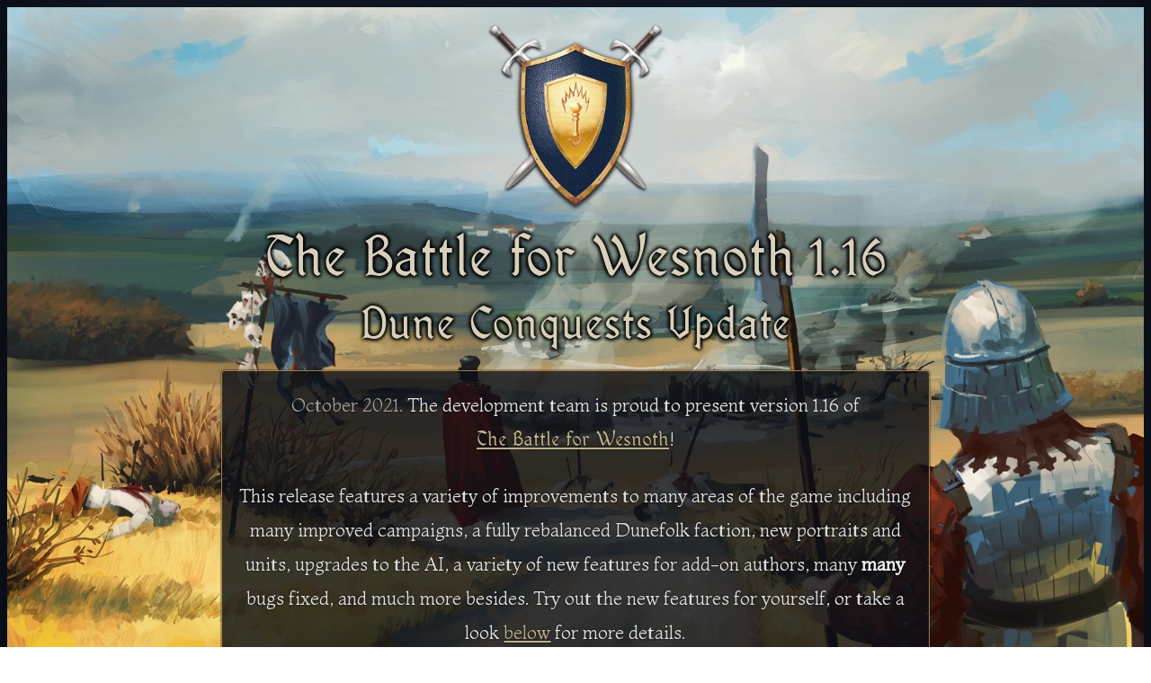

--- FILE ---
content_type: text/html
request_url: http://webcvs.wesnoth.org/start/1.16/index.en.html
body_size: 7319
content:
<!DOCTYPE html>

<html class="no-js press-release" lang="en">
<head>
	<meta charset="utf-8" />
	<meta name="viewport" content="width=device-width,initial-scale=1" />

	<link rel="stylesheet" href="https://fonts.googleapis.com/css?family=Montaga%7COpen+Sans:400,400i,700,700i" type="text/css" />
	<link rel="icon" type="image/png" href="/wesmere/img/favicon-32.png" sizes="32x32" />
	<link rel="icon" type="image/png" href="/wesmere/img/favicon-16.png" sizes="16x16" />

	<link rel="stylesheet" type="text/css" href="https://www.wesnoth.org/wesmere/css/wesmere.css" />
	<link rel="stylesheet" type="text/css" href="css/lintanir.css" />

	<title>The Battle for Wesnoth 1.16</title>

	<script src="js/jquery-3.3.1.min.js"></script>

	<script src="js/modernizr.js"></script>
</head>

<body>

<div id="main">

<div id="cover" role="banner">
	<a id="bigshield" href="/" aria-label="Wesnoth logo"><span aria-hidden="true"></span></a>

	<h1 id="branding-title">The Battle for Wesnoth 1.16<br/><span id="branding-sub">Dune Conquests Update</span></h1>

	<div id="intro">
		<p><i>October 2021.</i> The development team is proud to present version 1.16 of <cite><a href="/">The&nbsp;Battle&nbsp;for&nbsp;Wesnoth</a></cite>!</p>

		<p>This release features a variety of improvements to many areas of the game including many improved campaigns, a fully rebalanced Dunefolk faction, new portraits and units, upgrades to the AI, a variety of new features for add-on authors, many <b>many</b> bugs fixed, and much more besides. Try out the new features for yourself, or take a look <a href="#game">below</a> for more details.</p>
	</div>

	<div id="quick-download">
		<a class="download-button" role="button" href="https://www.wesnoth.org/#download">
			<span class="download-arrow" aria-hidden="true"></span>
			<span class="download-text">
				<span class="download-big">Download Now</span>
			</span>
		</a>

		<a class="itchio-button" role="button" href="https://wesnoth.itch.io/battle-for-wesnoth" aria-label="Available on itch.io">
			<span class="download-text">
				<svg class="itchio-logo" xmlns="http://www.w3.org/2000/svg" height="235.452" width="261.728" viewBox="0 0 245.371 220.736"><path d="M31.99 1.365C21.287 7.72.2 31.945 0 38.298v10.516C0 62.144 12.46 73.86 23.773 73.86c13.584 0 24.902-11.258 24.903-24.62 0 13.362 10.93 24.62 24.515 24.62 13.586 0 24.165-11.258 24.165-24.62 0 13.362 11.622 24.62 25.207 24.62h.246c13.586 0 25.208-11.258 25.208-24.62 0 13.362 10.58 24.62 24.164 24.62 13.585 0 24.515-11.258 24.515-24.62 0 13.362 11.32 24.62 24.903 24.62 11.313 0 23.773-11.714 23.773-25.046V38.298c-.2-6.354-21.287-30.58-31.988-36.933C180.118.197 157.056-.005 122.685 0c-34.37.003-81.228.54-90.697 1.365zm65.194 66.217a28.025 28.025 0 0 1-4.78 6.155c-5.128 5.014-12.157 8.122-19.906 8.122a28.482 28.482 0 0 1-19.948-8.126c-1.858-1.82-3.27-3.766-4.563-6.032l-.006.004c-1.292 2.27-3.092 4.215-4.954 6.037a28.5 28.5 0 0 1-19.948 8.12c-.934 0-1.906-.258-2.692-.528-1.092 11.372-1.553 22.24-1.716 30.164l-.002.045c-.02 4.024-.04 7.333-.06 11.93.21 23.86-2.363 77.334 10.52 90.473 19.964 4.655 56.7 6.775 93.555 6.788h.006c36.854-.013 73.59-2.133 93.554-6.788 12.883-13.14 10.31-66.614 10.52-90.474-.022-4.596-.04-7.905-.06-11.93l-.003-.045c-.162-7.926-.623-18.793-1.715-30.165-.786.27-1.757.528-2.692.528a28.5 28.5 0 0 1-19.948-8.12c-1.862-1.822-3.662-3.766-4.955-6.037l-.006-.004c-1.294 2.266-2.705 4.213-4.563 6.032a28.48 28.48 0 0 1-19.947 8.125c-7.748 0-14.778-3.11-19.906-8.123a28.025 28.025 0 0 1-4.78-6.155 27.99 27.99 0 0 1-4.736 6.155 28.49 28.49 0 0 1-19.95 8.124c-.27 0-.54-.012-.81-.02h-.007c-.27.008-.54.02-.813.02a28.49 28.49 0 0 1-19.95-8.123 27.992 27.992 0 0 1-4.736-6.155zm-20.486 26.49l-.002.01h.015c8.113.017 15.32 0 24.25 9.746 7.028-.737 14.372-1.105 21.722-1.094h.006c7.35-.01 14.694.357 21.723 1.094 8.93-9.747 16.137-9.73 24.25-9.746h.014l-.002-.01c3.833 0 19.166 0 29.85 30.007L210 165.244c8.504 30.624-2.723 31.373-16.727 31.4-20.768-.773-32.267-15.855-32.267-30.935-11.496 1.884-24.907 2.826-38.318 2.827h-.006c-13.412 0-26.823-.943-38.318-2.827 0 15.08-11.5 30.162-32.267 30.935-14.004-.027-25.23-.775-16.726-31.4L46.85 124.08C57.534 94.073 72.867 94.073 76.7 94.073zm45.985 23.582v.006c-.02.02-21.863 20.08-25.79 27.215l14.304-.573v12.474c0 .584 5.74.346 11.486.08h.006c5.744.266 11.485.504 11.485-.08v-12.474l14.304.573c-3.928-7.135-25.79-27.215-25.79-27.215v-.006l-.003.002z" color="#000"/></svg>
				<span class="download-big">Get on itch.io</span>
			</span>
		</a>

		<a class="steam-button" role="button" href="https://store.steampowered.com/app/599390">
			<span class="download-text">
				<span class="steam-icon" aria-hidden="true"></span>
				<span class="download-big">Get on Steam</span>
			</span>
		</a>
	</div>
</div>

<div id="nav"></div>

<div id="content">

<h2 id="game" class="center">What’s New in This Update</h2>

<h3 id="players">For Players</h3>

<div class="thumb tright"><a href="images/start-5.jpg"><img src="images/start-5-thumb.jpg" alt="Dunefolk overhaul sample screenshot" /></a></div>

<p>Due to our use of more modern distribution platforms such as Steam, itch.io, Flathub, and others, players will be automatically upgraded to a new stable series for the first time since <cite>Wesnoth</cite> was released. To support this, an option will be shown the first time 1.16.0 is started after being upgraded from 1.14.17. This will provide the option to migrate settings as well as download the 1.16 version of any add-ons that are installed, if they have been updated to work with 1.16. To go along with that, <cite>Wesnoth</cite> is now able to select save files from previous versions from within the game itself.</p>

<p>Addressing a long-standing pain point, especially for players with slow download speeds and/or data limits, updating add-ons will no longer result in the entire add-on being redownloaded — instead only the files that have actually changed will be downloaded, which will significantly reduce both the time it takes to update add-ons as well as how much data is used when updating. Additionally, any version of an add-on that has been recently uploaded by the author is selectable for download, thus allowing for downgrading an add-on if needed for any reason.</p>

<p>Many aspects of the AI have seen improvements as well, with much of the experimental AI having been merged into the default AI. This allows it to better handle healers, poison, retreating, and other behavior.</p>

<p>Finally, the entire Dunefolk faction has been reworked and rebalanced, including a reimagining of the unit lines, new unit descriptions and sprites, and reworking of the liminal alignment. They should now be much closer to the factions in the Default era in terms of overall strength as well as be more interesting to play.</p>

<h4 id="campaigns">Campaigns</h4>

<div class="thumb"><a href="images/start-1.jpg"><img src="images/start-1-thumb.jpg" alt="Campaigns menu screenshot" /></a></div>

<p><cite>Descent into Darkness</cite>, <cite>Liberty</cite>, and <cite>Sceptre of Fire</cite> have received a multitude of revisions, including streamlining of the gameplay, addition of RPG elements, various storyline and dialogue rewrites, and visual and balance updates. For those looking for something befitting the upcoming night of Halloween, the overhauled, undead-heavy <cite>Descent into Darkness</cite> as well as the <cite>Secrets of the Ancients</cite> are the campaigns to play! <cite>Under the Burning Suns</cite> also received revamped maps and the Quenoth faction was rebalanced to better match the other mainline factions.</p>

<p>To accompany the improved AI that was added in this development cycle, all campaigns were adjusted to retain their intended difficulties and to prevent unusual difficulty spikes throughout the campaign, most notably in <cite>Eastern Invasion</cite>. The novice level campaigns were also reduced in difficulty to make them more accessible to newer players.</p>

<p><cite>The Hammer of Thursagan</cite> had several scenarios revised and others removed to modernize the story and gameplay, especially to focus more on dwarven culture and the interactions between their clans. <cite>Secrets of the Ancients</cite> also received a minor gameplay update with new zombie variations available for creation and recruiting.</p>

<p>Finally, accompanying the various modernizations and tweaks to many of the mainline campaigns, a new campaign menu was made featuring several stunning backgrounds drawn by Emilien Rotival (LordBob), Stefan, and Kathrin Polikeit (Kitty).</p>

<h4 id="multiplayer">Multiplayer</h4>

<div class="thumb tright"><a href="images/start-2.jpg"><img src="images/start-2-thumb.jpg" alt="Isar's Cross background" /></a></div>

<p>There have been two major additions to <cite>Wesnoth’s</cite> multiplayer content: Isle of Mists and World Conquest. Isle of Mists is a coop survival scenario in the vein of Dark Forecast, the latter of which has had its difficulty reduced with the former taking its place in terms of challenge. World Conquest, formerly the add-on World Conquest II, is a multiplayer campaign with RPG elements where up to three players can cooperate to survive, upgrade their units, and defeat the armies opposing them.</p>

<p>The add-on Plan Unit Advance is also now included in mainline. When enabled, this allows players to pre-emptively choose what they want their units to become if they level up on another player’s turn in multiplayer. Separately complementing this, units whose advancement has not been planned will now always level up into the same unit rather than choosing one at random when there are multiple options available.</p>

<p>This update also includes a large number of balance updates to the default era factions, especially gold and hitpoints tweaks to key units. Certain matchups and units should now be more balanced and allow for greater diversity in gameplay.</p>

<p>Another significant change is a new feature which isolates add-on content from each other once a game has started. This will prevent add-ons that are not being used in a game from interfering with each other, thereby significantly reducing the occurrence of strange bugs and out of sync errors.</p>

<p>Improvements for game hosts to better handle unwanted players have also been implemented — bans from individual games are now enforced by username rather than just by IP address, people on a player’s ignore list are now automatically banned from joining their games, and observers are now also required to enter the password to join password protected games rather than just players.</p>

<h4 id="creators">For Content Creators</h4>

<div class="thumb tleft"><div><a href="images/start-3.jpg"><img src="images/start-3-thumb.jpg" alt="Royal Warrior portrait"/></a></div></div>

<p>To go along with the new incremental downloads of add-on updates mentioned above, this release also includes incremental uploads for add-on authors; when uploading a new version of your add-on you will only send the files that have changed rather than the entire add-on. Additionally, add-ons can now provide translations of their titles and descriptions for multiple languages in the <code>_server.pbl</code> file. A minor security improvement has also been made to <code>_server.pbl</code> handling — it is no longer required for the passphrase field to be stored plaintext in the file; instead <cite>Wesnoth</cite> will prompt you to enter the passphrase if it is not present.</p>

<p>More significantly, though perhaps less visible, are the various and sundry improvements made to the WML, Lua, and Wesnoth Formula Language (WFL) APIs. First and foremost, many of the existing Lua functions have been reorganized into submodules, and a comprehensive list of these changes can be found <a href="https://wiki.wesnoth.org/LuaAPI/UpdatingFrom14">here</a>. While the existing names of reorganized functions will still work, content authors are nevertheless encouraged to update existing code to the new modules. Separately, the version of Lua that comes packaged with <cite>Wesnoth</cite> has been updated to 5.4 from 5.3.</p>

<p>The <code>formula=</code> attribute is now also supported in the <code>[variable]</code> conditional tag. This allows the use of conditions that would otherwise require the use of more complex WML or Lua, as well as being generally a more concise way to express complex conditions.</p>

<p>The <code>male_voice=</code> and <code>female_voice=</code> attributes are now supported in <code>[message]</code> to better allow for voice acting for add-ons.</p>

<p>The new tag <code>[modify_unit_type]</code> has been added for campaigns, eras, and modifications to allow for changing certain unit types’ experience, cost, and advancement options. In particular, this is meant to be the replacement for the no longer supported <code>[advancefrom]</code> tag.</p>

<p>Programmatically working with WML from within Lua has also been expanded and simplified with the addition of the <code>wml.merge</code>, <code>wml.diff</code>, <code>wml.patch</code>, <code>wml.find_child</code>, <code>wml.attribute_count</code>, <code>wml.equal</code>, <code>wml.valid</code>, and <code>wml.interpolate</code> functions.</p>
<div class="thumb tright"><div><a href="images/start-4.jpg"><img src="images/start-4-thumb.jpg" alt="New terrain"/></a></div></div>
<p>A great deal of new art has been added to many different areas of the game. Portraits have been added for the Royal Warrior, Jinn, Naga Ophidian, Naga Ringcaster, and others. New terrains such as Catacombs, Ancient Stone floors and walls, and Overgrown Walls are now available for use in the editor, along with many improved terrain transitions. A variety of wildlife units have also been added, including the Crocodile, Cave Bear, Icemonax, Fire Ant, Horned Scarab, Seahorse, and more.</p>

<h2 id="contribute">Contribute</h2>

<p><cite>The Battle for Wesnoth</cite> is constantly being improved and expanded upon by a multitude of international volunteers from diverse backgrounds. Since its inception in July 2003, hundreds of people have contributed to all areas of the game, from mainline content shipped as part of the official releases to hundreds of player-made projects available to download from our add-ons server. Whether you need help beating a particular scenario or adding a feature to your custom maps, <cite>Wesnoth</cite> boasts a massive community of players and creators always willing to help.</p>

<p>Besides creating your own add-on content, there are many other ways you can help <cite>Wesnoth</cite>:</p>

<ul>
  <li><a href="https://wiki.wesnoth.org/Project">Contribute</a> code</li>
  <li><a href="https://forums.wesnoth.org/viewforum.php?f=9">Create</a> art for the main game or for user-made <a href="https://forums.wesnoth.org/viewforum.php?f=23">add-ons</a></li>
  <li><a href="https://wiki.wesnoth.org/WesnothTranslations">Translate</a> the game into your language</li>
  <li><a href="https://forums.wesnoth.org/viewforum.php?f=14">Produce</a> new music tracks and sound effects</li>
  <li>Spread the word about <cite>Wesnoth</cite> on social media!</li>
</ul>

<h2 id="more">More Info</h2>

<ul>
  <li><a href="https://changelog.wesnoth.org/1.16/">Full Changelog</a> (English only)</li>
  <li><a href="https://www.wesnoth.org/manual/1.16/manual.en.html">User’s Manual</a></li>
  <li><a href="https://www.wesnoth.org">Official Website</a> (English only)</li>

  <li><a href="https://www.wesnoth.org/start/1.14">Wesnoth 1.14 Release Notes</a></li>
  <li><a href="https://www.wesnoth.org/start/1.12">Wesnoth 1.12 Release Notes</a></li>
  <li><a href="https://www.wesnoth.org/start/1.10">Wesnoth 1.10 Release Notes</a></li>
  <li><a href="https://www.wesnoth.org/start/1.8">Wesnoth 1.8 Release Notes</a></li>
  <li><a href="https://www.wesnoth.org/start/1.6">Wesnoth 1.6 Release Notes</a></li>
</ul>

</div> <!-- content -->

</div> <!-- #main -->

<div id="footer-sep"></div>

<div id="footer"><div id="footer-content"><div>
	<div id="languages">
		This page is also available in the following languages:
		<ul>
<!--LANGS--><li lang='cs'><a href='index.cs.html'>Čeština</a></li><li lang='en'><a href='index.en.html'>English (US)</a></li><li lang='en-gb'><a href='index.en_GB.html'>English (GB)</a></li><li lang='es'><a href='index.es.html'>Español</a></li><li lang='fr'><a href='index.fr.html'>Français</a></li><li lang='it'><a href='index.it.html'>Italiano</a></li><li lang='ja'><a href='index.ja.html'>日本語</a></li><li lang='nl'><a href='index.nl.html'>Nederlands</a></li><li lang='pl'><a href='index.pl.html'>Polski</a></li><li lang='ru'><a href='index.ru.html'>Русский</a></li><li lang='zh-cn'><a href='index.zh_CN.html'>中文</a></li>
<!--LANGS-->
		</ul>
	</div>

	<a href="https://wiki.wesnoth.org/StartingPoints">Site Map</a> &#8226; <a href="https://status.wesnoth.org/">Site Status</a><br />
	Copyright &#169; 2003&#8211;2021 by <a rel="author" href="https://wiki.wesnoth.org/Project">The Battle for Wesnoth Project</a><br />
	Site design Copyright &#169; 2017&#8211;2021 by Iris Morelle
</div></div></div>

<script>
	(function($) {
		/*
		* Auto links on headers
		*/
		$("h2,h3,h4").each(function(i, e) {
			var link = $("<a/>", { text: $(this).text(), href: "#" + $(this)[0].id } );
			$(this).text("").append(link);
		});

		/*
		* Smooth scrolling for anchor links
		*/

		$('a[href*="#"]:not([href="#"])').click(function() {
			if (location.pathname.replace(/^\//,"") == this.pathname.replace(/^\//,"") && location.hostname == this.hostname) {
				var hash = this.hash;
				var target = $(hash);
				target = target.length ? target : $("[name=" + hash.slice(1) + "]");
				if (target.length) {
					$("html,body").animate(
						{ scrollTop: target.offset().top },
						{ duration: 500, complete: function() { window.location.href = hash; } }
					);
					return false;
				}
			}
		});
	}(jQuery));
</script>

</body>
</html>


--- FILE ---
content_type: text/css
request_url: http://webcvs.wesnoth.org/start/1.16/css/lintanir.css
body_size: 2832
content:
/*! lintanir.css (GNU GPL v2+) | AUTOMATICALLY GENERATED - DO NOT EDIT */#bigshield{display:inline-block;width:100%;line-height:0;vertical-align:middle;background-size:100%;background-position:50%;background-repeat:no-repeat}#intro a{-webkit-transition:120ms;-moz-transition:120ms;-o-transition:120ms;transition:120ms}div.thumb a,a{-webkit-transition:500ms;-moz-transition:500ms;-o-transition:500ms;transition:500ms}@font-face{font-family:"Oldania ASD";font-style:normal;font-weight:400;src:local("Oldania ASD"),url("../fonts/oldaniaadfstd-regular-webfont.woff2") format("woff2"),url("../fonts/oldaniaadfstd-regular-webfont.woff") format("woff"),url("../fonts/oldaniaadfstd-regular.otf") format("opentype"),url("../fonts/oldaniaadfstd-regular-webfont.ttf") format("truetype")}html{background:#0f1521;background:-webkit-linear-gradient(left, #0a0e16, rgba(10, 14, 22, 0) 10%),-webkit-linear-gradient(right, #0a0e16, #0f1521 10%);background:-moz-linear-gradient(left, #0a0e16, rgba(10, 14, 22, 0) 10%),-moz-linear-gradient(right, #0a0e16, #0f1521 10%);background:linear-gradient(to right, #0a0e16, rgba(10, 14, 22, 0) 10%),linear-gradient(to left, #0a0e16, #0f1521 10%);font-size:16px;color:#ddd}@media only screen and (max-width: 63em){html{background:#0f1521;background:-webkit-linear-gradient(left, #0a0e16, rgba(10, 14, 22, 0) 0.8em),-webkit-linear-gradient(right, #0a0e16, #0f1521 0.8em);background:-moz-linear-gradient(left, #0a0e16, rgba(10, 14, 22, 0) 0.8em),-moz-linear-gradient(right, #0a0e16, #0f1521 0.8em);background:linear-gradient(to right, #0a0e16, rgba(10, 14, 22, 0) 0.8em),linear-gradient(to left, #0a0e16, #0f1521 0.8em)}}#content,#footer,#main{line-height:1.85}code,pre,kbd{background:#182236;border:none;color:inherit}code{background:transparent}a:link,a:visited{color:#b48648}a:hover,a:active{color:#ffa93f}strong,b,.bold{color:#eee}s{color:#999}ins{color:#292}del{color:#c22}abbr:hover,acronym:hover,dfn:hover{background:#724f2e}ul{list-style-image:url("data:image/svg+xml,%3C%3Fxml%20version%3D%221.0%22%20encoding%3D%22UTF-8%22%3F%3E%3Csvg%20xmlns%3D%22http%3A%2F%2Fwww.w3.org%2F2000%2Fsvg%22%20width%3D%2216%22%20height%3D%2216%22%20version%3D%221.1%22%3E%3Crect%20x%3D%227%22%20y%3D%227%22%20width%3D%226%22%20height%3D%226%22%20fill%3D%22%23a27f44%22%2F%3E%3C%2Fsvg%3E")}h1,h2,h3{clear:both}h2{font-size:225%}h3{font-size:200%}h4{font-size:160%}h5{font-size:140%}h6{font-size:120%}h2{border:0 solid #cbac76;border-top-width:1px;border-image:linear-gradient(to right, rgba(180, 134, 72, 0.1), rgba(180, 134, 72, 0.6), rgba(180, 134, 72, 0.1)) 1;padding-top:.4625em}h2:first-child{margin-top:0;padding-top:0;border:none 0}h2,h3,h4,h5,h6{color:#bcb088;text-shadow:0px 0px 1px #000,0px 0px 1px #000,0px 0px 12px #bb9}h2 a:link,h2 a:visited,h3 a:link,h3 a:visited,h4 a:link,h4 a:visited,h5 a:link,h5 a:visited,h6 a:link,h6 a:visited{color:#bcb088}h2 a:hover,h2 a:active,h3 a:hover,h3 a:active,h4 a:hover,h4 a:active,h5 a:hover,h5 a:active,h6 a:hover,h6 a:active{color:#eee;text-decoration:none}.js pre,.client-js pre{max-height:400px}blockquote{color:#999}blockquote::before{color:#bcb088;opacity:.8}#intro cite,h1#branding-title{font-family:"Oldania ASD",Montaga,Junicode,"Times New Roman",serif;font-weight:400}h1#branding-title{font-size:64px;line-height:1.1;margin:.25em;color:#d8d0b9;text-shadow:-1px -1px 4px #000,1px -1px 4px #000,-1px 1px 4px #000,1px 1px 4px #000}@media only screen and (max-width: 699px){h1#branding-title{font-size:48px}}@media only screen and (max-width: 499px){h1#branding-title{font-size:36px}}#branding-sub{font-size:.8em}#cover{background:linear-gradient(to top, rgba(0, 0, 0, 0.4), rgba(0, 0, 0, 0) 2em) scroll,#383848 url("../images/cover-trow_story_04b-The_Midlands.jpg") no-repeat top center fixed;background-size:cover;border-bottom:#000 1px solid;height:1080;min-height:100vh;width:100%;text-align:center}#intro{font-family:Montaga,Junicode,"Times New Roman",serif;font-weight:400;font-size:1.3em;max-width:36em;margin:0 auto;padding:.9em;background:rgba(10,14,22,.8);color:#ddd;border:1px solid #a27f44;border-radius:4px;box-shadow:0px 0px 2px 0px #000;text-shadow:0px 0px 2px #000}@media only screen and (max-width: 699px){#intro{max-width:none;border-style:solid none}}@media only screen and (max-width: 499px){#intro{font-size:1.2em}}#intro p:first-child{margin-top:0}#intro p:last-child{margin-bottom:0}#intro i,#intro em,#intro cite{font-style:normal}#intro cite{color:#bcb088;font-size:1.1em}#intro i{color:#9d9d9d}#intro a:link,#intro a:visited{color:#bcb088}#intro a:hover,#intro a:active{color:#fff;text-decoration:none}#bigshield{background-image:url("../images/shield.png");max-width:216px;max-height:216px;margin:1em auto 0}@media(-webkit-min-device-pixel-ratio: 1.25),(min--moz-device-pixel-ratio: 1.25),(min-device-pixel-ratio: 1.25),(min-resolution: 120 dpi),(min-resolution: 1.25 dppx){#bigshield{background-image:url("../images/shield@2x.png")}}#bigshield>span{display:block;height:0}#bigshield>span{padding-top:100%}@media only screen and (max-width: 499px){#bigshield{max-width:136px;max-height:136px}#bigshield>span{padding-top:100%}}#quick-download{margin:1.3em 0;display:flex;justify-content:center;flex-flow:row wrap}.download-button,.itchio-button,.steam-button{display:flex;align-items:center;margin:.6em;line-height:1.5}@media only screen and (max-width: 699px){.download-button,.itchio-button,.steam-button{font-size:1.4em}}@media only screen and (max-width: 499px){.download-button,.itchio-button,.steam-button{font-size:1.2em}}.download-button .download-text,.itchio-button .download-text,.steam-button .download-text{display:flex;align-items:center;overflow:auto;white-space:normal}.steam-button .download-big,.itchio-button .download-big{line-height:1.5}#contribute,.flexbox #contribute{float:none;width:auto;margin-left:0}.downloads a:link,.downloads a:visited{color:#bcb088}.downloads a:hover,.downloads a:active{color:#fff}.downloads .size,.downloads .note{color:#a27f44}.downloadicon{color:#bcb088}.downloadicon-linux{background-image:url("data:image/svg+xml,%3Csvg%20xmlns%3D%22http%3A%2F%2Fwww.w3.org%2F2000%2Fsvg%22%20viewBox%3D%220%200%20448%20512%22%3E%3Cpath%20style%3D%22fill%3A%23bcb088%22%20id%3D%22path2%22%20d%3D%22m%20435.5%2C433.5%20c%20-0.5%2C8.2%20-6.5%2C13.8%20-13.9%2C18.3%20-14.9%2C9%20-37.3%2C15.8%20-50.9%2C32.2%20l%20-2.6%2C-2.2%202.6%2C2.2%20c%20-14.2%2C16.9%20-31.7%2C26.6%20-48.3%2C27.9%20-16.5%2C1.3%20-32%2C-6.3%20-40.3%2C-23%20v%20-0.1%20c%20-1.1%2C-2.1%20-1.9%2C-4.4%20-2.5%2C-6.7%20-21.5%2C1.2%20-40.2%2C-5.3%20-55.1%2C-4.1%20-22%2C1.2%20-35.8%2C6.5%20-48.3%2C6.6%20-4.8%2C10.6%20-14.3%2C17.6%20-25.9%2C20.2%20-16%2C3.7%20-36.1%2C0%20-55.9%2C-10.4%20l%201.6%2C-3%20-1.6%2C3%20c%20-18.5%2C-9.8%20-42%2C-8.9%20-59.3%2C-12.5%20-8.7%2C-1.8%20-16.3%2C-5%20-20.1%2C-12.3%20-3.7%2C-7.3%20-3%2C-17.3%202.2%2C-31.7%201.7%2C-5.1%200.4%2C-12.7%20-0.8%2C-20.8%20-0.6%2C-3.9%20-1.2%2C-7.9%20-1.2%2C-11.8%200%2C-4.3%200.7%2C-8.5%202.8%2C-12.4%204.5%2C-8.5%2011.8%2C-12.1%2018.5%2C-14.5%206.7%2C-2.4%2012.8%2C-4%2017%2C-8.3%205.2%2C-5.5%2010.1%2C-14.4%2016.6%2C-20.2%20-2.6%2C-17.2%200.2%2C-35.4%206.2%2C-53.3%2012.6%2C-37.9%2039.2%2C-74.2%2058.1%2C-96.7%2016.1%2C-22.9%2020.8%2C-41.3%2022.5%2C-64.7%20C%20158%2C103.4%20132.4%2C-0.2%20234.8%2C0%20c%2080.9%2C0.1%2076.3%2C85.4%2075.8%2C131.3%20-0.3%2C30.1%2016.3%2C50.5%2033.4%2C72%2015.2%2C18%2035.1%2C44.3%2046.5%2C74.4%209.3%2C24.6%2012.9%2C51.8%203.7%2C79.1%201.4%2C0.5%202.8%2C1.2%204.1%2C2%201.4%2C0.8%202.7%2C1.8%204%2C2.9%206.6%2C5.6%208.7%2C14.3%2010.5%2C22.4%201.9%2C8.1%203.6%2C15.7%207.2%2C19.7%2011.1%2C12.4%2015.9%2C21.5%2015.5%2C29.7%20z%22%20%2F%3E%3C%2Fsvg%3E");background-repeat:no-repeat;background-position:50% 65%;background-size:.88em}.downloadicon-linux::before{content:" "}a:hover .downloadicon-linux{background-image:url("data:image/svg+xml,%3Csvg%20xmlns%3D%22http%3A%2F%2Fwww.w3.org%2F2000%2Fsvg%22%20viewBox%3D%220%200%20448%20512%22%3E%3Cpath%20style%3D%22fill%3A%23ffffff%22%20id%3D%22path2%22%20d%3D%22m%20435.5%2C433.5%20c%20-0.5%2C8.2%20-6.5%2C13.8%20-13.9%2C18.3%20-14.9%2C9%20-37.3%2C15.8%20-50.9%2C32.2%20l%20-2.6%2C-2.2%202.6%2C2.2%20c%20-14.2%2C16.9%20-31.7%2C26.6%20-48.3%2C27.9%20-16.5%2C1.3%20-32%2C-6.3%20-40.3%2C-23%20v%20-0.1%20c%20-1.1%2C-2.1%20-1.9%2C-4.4%20-2.5%2C-6.7%20-21.5%2C1.2%20-40.2%2C-5.3%20-55.1%2C-4.1%20-22%2C1.2%20-35.8%2C6.5%20-48.3%2C6.6%20-4.8%2C10.6%20-14.3%2C17.6%20-25.9%2C20.2%20-16%2C3.7%20-36.1%2C0%20-55.9%2C-10.4%20l%201.6%2C-3%20-1.6%2C3%20c%20-18.5%2C-9.8%20-42%2C-8.9%20-59.3%2C-12.5%20-8.7%2C-1.8%20-16.3%2C-5%20-20.1%2C-12.3%20-3.7%2C-7.3%20-3%2C-17.3%202.2%2C-31.7%201.7%2C-5.1%200.4%2C-12.7%20-0.8%2C-20.8%20-0.6%2C-3.9%20-1.2%2C-7.9%20-1.2%2C-11.8%200%2C-4.3%200.7%2C-8.5%202.8%2C-12.4%204.5%2C-8.5%2011.8%2C-12.1%2018.5%2C-14.5%206.7%2C-2.4%2012.8%2C-4%2017%2C-8.3%205.2%2C-5.5%2010.1%2C-14.4%2016.6%2C-20.2%20-2.6%2C-17.2%200.2%2C-35.4%206.2%2C-53.3%2012.6%2C-37.9%2039.2%2C-74.2%2058.1%2C-96.7%2016.1%2C-22.9%2020.8%2C-41.3%2022.5%2C-64.7%20C%20158%2C103.4%20132.4%2C-0.2%20234.8%2C0%20c%2080.9%2C0.1%2076.3%2C85.4%2075.8%2C131.3%20-0.3%2C30.1%2016.3%2C50.5%2033.4%2C72%2015.2%2C18%2035.1%2C44.3%2046.5%2C74.4%209.3%2C24.6%2012.9%2C51.8%203.7%2C79.1%201.4%2C0.5%202.8%2C1.2%204.1%2C2%201.4%2C0.8%202.7%2C1.8%204%2C2.9%206.6%2C5.6%208.7%2C14.3%2010.5%2C22.4%201.9%2C8.1%203.6%2C15.7%207.2%2C19.7%2011.1%2C12.4%2015.9%2C21.5%2015.5%2C29.7%20z%22%20%2F%3E%3C%2Fsvg%3E")}div.thumb>div{border:none;padding:0}div.thumb a{display:inline-block;padding:.8em;background:#182236}div.thumb a:hover{background:#222f4b}div.tleft,div.tright{border:none}div.tleft{margin-right:1.4em;margin-bottom:1.4em}div.tright{margin-left:1.4em;margin-bottom:1.4em}#languages>ul{margin-top:0;padding:0}#languages>ul>li{display:inline-block;padding-right:.6em}#languages>ul>li:last-child{padding:0}#nav{background:transparent}#footer{background:#070a0f;background:-webkit-linear-gradient(left, #070a0f, #0f1521, #070a0f);background:-moz-linear-gradient(left, #070a0f, #0f1521, #070a0f);background:linear-gradient(to right, #070a0f, #0f1521, #070a0f)}/*# sourceMappingURL=lintanir.css.map */
